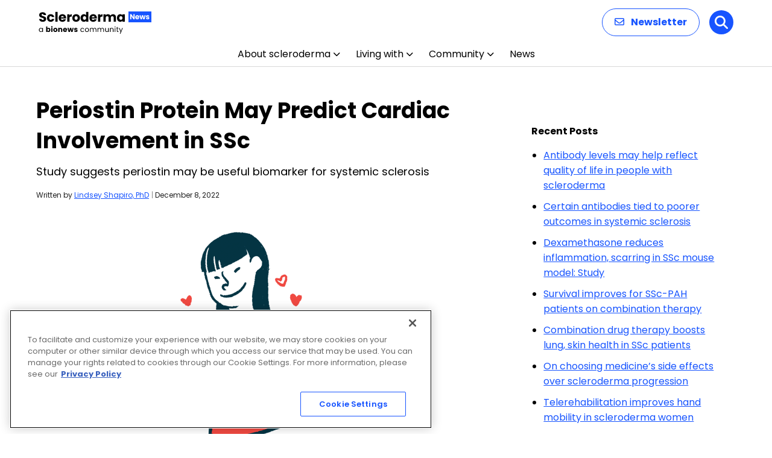

--- FILE ---
content_type: text/html; charset=utf-8
request_url: https://www.google.com/recaptcha/api2/aframe
body_size: 183
content:
<!DOCTYPE HTML><html><head><meta http-equiv="content-type" content="text/html; charset=UTF-8"></head><body><script nonce="4xQ-ddVpNj5qOyun56wtoQ">/** Anti-fraud and anti-abuse applications only. See google.com/recaptcha */ try{var clients={'sodar':'https://pagead2.googlesyndication.com/pagead/sodar?'};window.addEventListener("message",function(a){try{if(a.source===window.parent){var b=JSON.parse(a.data);var c=clients[b['id']];if(c){var d=document.createElement('img');d.src=c+b['params']+'&rc='+(localStorage.getItem("rc::a")?sessionStorage.getItem("rc::b"):"");window.document.body.appendChild(d);sessionStorage.setItem("rc::e",parseInt(sessionStorage.getItem("rc::e")||0)+1);localStorage.setItem("rc::h",'1768531207439');}}}catch(b){}});window.parent.postMessage("_grecaptcha_ready", "*");}catch(b){}</script></body></html>

--- FILE ---
content_type: application/javascript; charset=utf-8
request_url: https://fundingchoicesmessages.google.com/f/AGSKWxWyzIzXAYMHt-DFDiFJ1BtRg7I4MLXDZrDPeBU87Z5PWDhF5saHBqjIjMVjkPHOK6B_b-99S3BgKCzjQRt6CwLUr4G_Xnp_aTeY6FpYbu4aTOJOZ43DTbYdEpD0IJ1jIIIJQdP0?fccs=W251bGwsbnVsbCxudWxsLG51bGwsbnVsbCxudWxsLFsxNzY4NTMxMjA4LDc3NDAwMDAwMF0sbnVsbCxudWxsLG51bGwsW251bGwsWzcsOSw2XSxudWxsLDIsbnVsbCwiZW4iLG51bGwsbnVsbCxudWxsLG51bGwsbnVsbCwxXSwiaHR0cHM6Ly9zY2xlcm9kZXJtYW5ld3MuY29tL25ld3MvcGVyaW9zdGluLXByb3RlaW4tcHJlZGljdC1jYXJkaWFjLWludm9sdmVtZW50LXNzYy8iLG51bGwsW1s4LCJNOWxrelVhWkRzZyJdLFs5LCJlbi1VUyJdLFsxOSwiMiJdLFsxNywiWzBdIl0sWzI0LCIiXSxbMjksImZhbHNlIl1dXQ
body_size: 207
content:
if (typeof __googlefc.fcKernelManager.run === 'function') {"use strict";this.default_ContributorServingResponseClientJs=this.default_ContributorServingResponseClientJs||{};(function(_){var window=this;
try{
var np=function(a){this.A=_.t(a)};_.u(np,_.J);var op=function(a){this.A=_.t(a)};_.u(op,_.J);op.prototype.getWhitelistStatus=function(){return _.F(this,2)};var pp=function(a){this.A=_.t(a)};_.u(pp,_.J);var qp=_.Zc(pp),rp=function(a,b,c){this.B=a;this.j=_.A(b,np,1);this.l=_.A(b,_.Nk,3);this.F=_.A(b,op,4);a=this.B.location.hostname;this.D=_.Dg(this.j,2)&&_.O(this.j,2)!==""?_.O(this.j,2):a;a=new _.Og(_.Ok(this.l));this.C=new _.bh(_.q.document,this.D,a);this.console=null;this.o=new _.jp(this.B,c,a)};
rp.prototype.run=function(){if(_.O(this.j,3)){var a=this.C,b=_.O(this.j,3),c=_.dh(a),d=new _.Ug;b=_.fg(d,1,b);c=_.C(c,1,b);_.hh(a,c)}else _.eh(this.C,"FCNEC");_.lp(this.o,_.A(this.l,_.Ae,1),this.l.getDefaultConsentRevocationText(),this.l.getDefaultConsentRevocationCloseText(),this.l.getDefaultConsentRevocationAttestationText(),this.D);_.mp(this.o,_.F(this.F,1),this.F.getWhitelistStatus());var e;a=(e=this.B.googlefc)==null?void 0:e.__executeManualDeployment;a!==void 0&&typeof a==="function"&&_.Qo(this.o.G,
"manualDeploymentApi")};var sp=function(){};sp.prototype.run=function(a,b,c){var d;return _.v(function(e){d=qp(b);(new rp(a,d,c)).run();return e.return({})})};_.Rk(7,new sp);
}catch(e){_._DumpException(e)}
}).call(this,this.default_ContributorServingResponseClientJs);
// Google Inc.

//# sourceURL=/_/mss/boq-content-ads-contributor/_/js/k=boq-content-ads-contributor.ContributorServingResponseClientJs.en_US.M9lkzUaZDsg.es5.O/d=1/exm=ad_blocking_detection_executable,kernel_loader,loader_js_executable,web_iab_tcf_v2_signal_executable/ed=1/rs=AJlcJMzanTQvnnVdXXtZinnKRQ21NfsPog/m=cookie_refresh_executable
__googlefc.fcKernelManager.run('\x5b\x5b\x5b7,\x22\x5b\x5bnull,\\\x22sclerodermanews.com\\\x22,\\\x22AKsRol86GtlOs_KYzLSG2LB9M6nUui9F1ydZSsHg5dsXkt-VTCYYba4LpiwN2rLAo16pXbEKJejwFcAFvLkRss9662ruKK7ZiN0nvCiH0YB9dOa0JLxCn6Q6J5suyaheWJ14miKZbTy5GY0qrXQ8IEoF2Eaq7FsNkg\\\\u003d\\\\u003d\\\x22\x5d,null,\x5b\x5bnull,null,null,\\\x22https:\/\/fundingchoicesmessages.google.com\/f\/AGSKWxVkRv0ItDNxBoQdI4sQzmlowYmcsxlSOkvXFRMt9Mu9p85BD6rDcLodTgwhcikuPu6qsagQN_UD-OKmWiB5uAV06twj9f7WMYJtFT_-lV8hYq-pGcfrfb0WnTbczrRA2NlYLvzV\\\x22\x5d,null,null,\x5bnull,null,null,\\\x22https:\/\/fundingchoicesmessages.google.com\/el\/AGSKWxUel-2NsjV0tR1-IomyZwuYjcDCdbB5UgAupUnHpCjS1PB5g1iBL9l7w89lSvRwVAfapfB-C4nVwRgHZ79n7KE_tmipWb1iAwcB8QkrDyLpBLu8Xt-xCHzv_M6-z1XDdS7CC7Ry\\\x22\x5d,null,\x5bnull,\x5b7,9,6\x5d,null,2,null,\\\x22en\\\x22,null,null,null,null,null,1\x5d,null,\\\x22Privacy and cookie settings\\\x22,\\\x22Close\\\x22,null,null,null,\\\x22Managed by Google. Complies with IAB TCF. CMP ID: 300\\\x22\x5d,\x5b3,1\x5d\x5d\x22\x5d\x5d,\x5bnull,null,null,\x22https:\/\/fundingchoicesmessages.google.com\/f\/AGSKWxXPhX9G4gHDXUYC5xfN0TH-swIMzr-Hhq9Bxx_dSB1DiYSrQEkP1Arao3nVeb-w4Cwlgl9ufzgWy8Ndez_wI_KFDi0HbnaLNQJPJC6LDTrg6G0G8mwkns6AUzPcB58kFYKGvmeq\x22\x5d\x5d');}

--- FILE ---
content_type: application/javascript; charset=utf-8
request_url: https://fundingchoicesmessages.google.com/f/AGSKWxWuWpnj0hMqiOLcoVEwV4EOt7CRKsj9cFhVtt_V0fIo8XvNN-mnKRXk-mo9UxusE3UQA4PULfMepy8wWCxzZB1orAnWePCSNxQPjNywJmIB6Imya5HAA3S3_IXS2adltaoYwkcgw__MT_BesAoD1YgBCZibQiwJ1ZKvsur8Jzu0jFfUpSMDrNdMbPg=/_/adv1./admatik./ad-int--show-ads./popunder4.
body_size: -1289
content:
window['99cc6600-2619-4b70-a50c-a7022d53ee68'] = true;

--- FILE ---
content_type: application/javascript; charset=utf-8
request_url: https://fundingchoicesmessages.google.com/f/AGSKWxVXAIcPq0o54BFHstDPpRw4yHd6bLwe7Lzc6IMjrZWOrLpVzzK4Q54vS5SSBbnN-CuLQvmHmwJwhRgCvlpas2pRs_GiKxgvvHD06cG47fsNfw9elqVhkiYted_7Y8ERjIQLBsK8?fccs=W251bGwsbnVsbCxudWxsLG51bGwsbnVsbCxudWxsLFsxNzY4NTMxMjA0LDM0MDAwMDAwXSxudWxsLG51bGwsbnVsbCxbbnVsbCxbN11dLCJodHRwczovL3NjbGVyb2Rlcm1hbmV3cy5jb20vbmV3cy9wZXJpb3N0aW4tcHJvdGVpbi1wcmVkaWN0LWNhcmRpYWMtaW52b2x2ZW1lbnQtc3NjLyIsbnVsbCxbWzgsIk05bGt6VWFaRHNnIl0sWzksImVuLVVTIl0sWzE5LCIyIl0sWzE3LCJbMF0iXSxbMjQsIiJdLFsyOSwiZmFsc2UiXV1d
body_size: -222
content:
if (typeof __googlefc.fcKernelManager.run === 'function') {"use strict";this.default_ContributorServingResponseClientJs=this.default_ContributorServingResponseClientJs||{};(function(_){var window=this;
try{
var OH=function(a){this.A=_.t(a)};_.u(OH,_.J);var PH=_.Zc(OH);var QH=function(a,b,c){this.B=a;this.params=b;this.j=c;this.l=_.F(this.params,4);this.o=new _.bh(this.B.document,_.O(this.params,3),new _.Og(_.Ok(this.j)))};QH.prototype.run=function(){if(_.P(this.params,10)){var a=this.o;var b=_.ch(a);b=_.Jd(b,4);_.gh(a,b)}a=_.Pk(this.j)?_.Xd(_.Pk(this.j)):new _.Zd;_.$d(a,9);_.F(a,4)!==1&&_.H(a,4,this.l===2||this.l===3?1:2);_.Dg(this.params,5)&&(b=_.O(this.params,5),_.fg(a,6,b));return a};var RH=function(){};RH.prototype.run=function(a,b){var c,d;return _.v(function(e){c=PH(b);d=(new QH(a,c,_.A(c,_.Nk,2))).run();return e.return({ia:_.L(d)})})};_.Rk(8,new RH);
}catch(e){_._DumpException(e)}
}).call(this,this.default_ContributorServingResponseClientJs);
// Google Inc.

//# sourceURL=/_/mss/boq-content-ads-contributor/_/js/k=boq-content-ads-contributor.ContributorServingResponseClientJs.en_US.M9lkzUaZDsg.es5.O/d=1/exm=kernel_loader,loader_js_executable/ed=1/rs=AJlcJMzanTQvnnVdXXtZinnKRQ21NfsPog/m=web_iab_tcf_v2_signal_executable
__googlefc.fcKernelManager.run('\x5b\x5b\x5b8,\x22\x5bnull,\x5b\x5bnull,null,null,\\\x22https:\/\/fundingchoicesmessages.google.com\/f\/AGSKWxUG3f6ekF9Udr8omucDPsauWvzsPxm0JKDHwvdJ1G8dmR_gtBxQdXkskxqqlHFLSH2hoXAGRH4ZBHdNAEvFfh6t-8TzAR7ggAnouFZwVLJWnoCp49UFqSHmxfCXHpI78Q5qIwi5\\\x22\x5d,null,null,\x5bnull,null,null,\\\x22https:\/\/fundingchoicesmessages.google.com\/el\/AGSKWxUyfclT2JhsNQcI0hnPpqu-NfN92w3cj0NieB3tOQkZBNwzJ_qIPh9AIYe-cf_m7Zv4g78OgVK85H9z16A_SD0j6b6RiW7IiKIYS_hHybg1ltYiaNLybRTOblw-3xyddSExoZWm\\\x22\x5d,null,\x5bnull,\x5b7\x5d\x5d\x5d,\\\x22sclerodermanews.com\\\x22,1,\\\x22en\\\x22,null,null,null,null,1\x5d\x22\x5d\x5d,\x5bnull,null,null,\x22https:\/\/fundingchoicesmessages.google.com\/f\/AGSKWxXHgGqlDP-dIc-BbqipMci3Cw8v2wU3KM0-zlyPIehygvsL6Ws9geAYCV3qgEtXnhgWkYqFECEz9e0iZ8im7hx5sNvHyddPKXrVv7RULzHpXdHgteAWpbm8M4kr7PVGdBAQHAF_\x22\x5d\x5d');}

--- FILE ---
content_type: application/javascript; charset=utf-8
request_url: https://secure.adnxs.com/getuidp?callback=jsonp_1768531207033_44929
body_size: -189
content:
jsonp_1768531207033_44929({"uid":"0"})